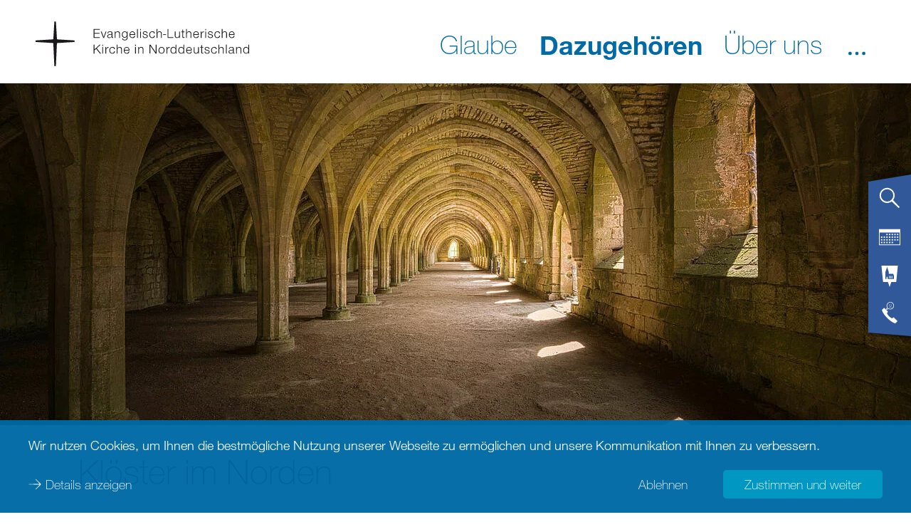

--- FILE ---
content_type: image/svg+xml
request_url: https://www.nordkirche.de/typo3conf/ext/nkw_dachportal/Resources/Public/Images/Icons/schwarz/link_extern.svg
body_size: 17
content:
<svg fill="#000000" xmlns="http://www.w3.org/2000/svg" viewBox="0 0 32 32"><polygon points="18.45 3.23 17.67 4.02 27.2 13.88 1 15.44 1 16.55 27.2 18.12 17.67 27.98 18.45 28.77 31 16.83 31 15.17 18.45 3.23"/></svg>


--- FILE ---
content_type: image/svg+xml
request_url: https://www.nordkirche.de/typo3conf/ext/nkw_dachportal/Resources/Public/Images/Icons/white/arrow_right.svg
body_size: 4
content:
<svg fill="#fff" xmlns="http://www.w3.org/2000/svg" viewBox="0 0 32 32"><polygon points="12.9 1.05 12.07 1 17.26 15.14 17.27 16.86 12.07 31 12.9 30.95 19.93 16.88 19.93 15.12 12.9 1.05"/></svg>

--- FILE ---
content_type: image/svg+xml
request_url: https://www.nordkirche.de/typo3conf/ext/nkw_dachportal/Resources/Public/Images/Icons/polarblau/link_extern.svg
body_size: 18
content:
<svg fill="#93b1cc" xmlns="http://www.w3.org/2000/svg" viewBox="0 0 32 32"><polygon points="18.45 3.23 17.67 4.02 27.2 13.88 1 15.44 1 16.55 27.2 18.12 17.67 27.98 18.45 28.77 31 16.83 31 15.17 18.45 3.23"/></svg>

--- FILE ---
content_type: image/svg+xml
request_url: https://www.nordkirche.de/typo3conf/ext/nkw_dachportal/Resources/Public/Images/Icons/white/arrow_left.svg
body_size: 5
content:
<svg fill="#fff" xmlns="http://www.w3.org/2000/svg" viewBox="0 0 32 32"><polygon points="19.1 30.95 19.93 31 14.74 16.86 14.73 15.14 19.93 1 19.1 1.05 12.07 15.12 12.07 16.88 19.1 30.95"/></svg>